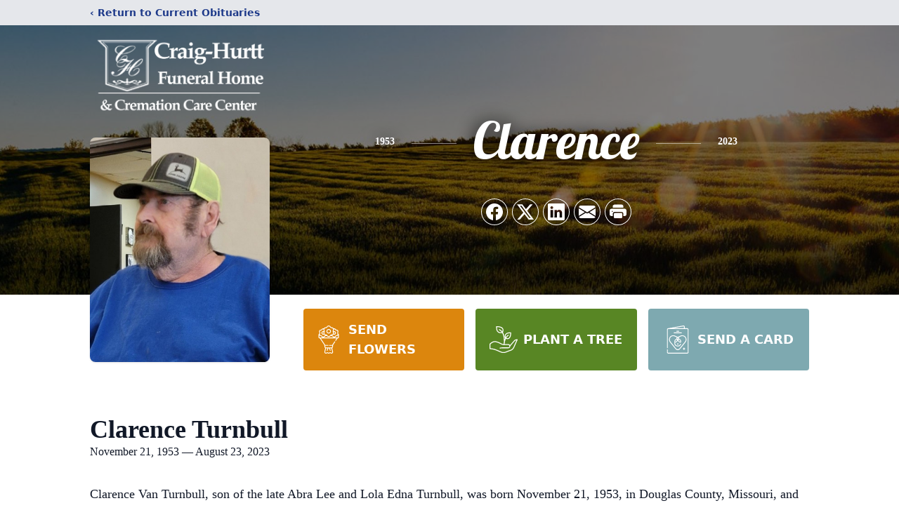

--- FILE ---
content_type: text/html; charset=utf-8
request_url: https://www.google.com/recaptcha/enterprise/anchor?ar=1&k=6Ldmp0YpAAAAAH_mYZ2ZtEkoGqBaPgsYFbQHq0Ek&co=aHR0cHM6Ly93d3cuY3JhaWdodXJ0dGZ1bmVyYWxob21lLmNvbTo0NDM.&hl=en&type=image&v=PoyoqOPhxBO7pBk68S4YbpHZ&theme=light&size=invisible&badge=bottomright&anchor-ms=20000&execute-ms=30000&cb=mmhuejo4ryxa
body_size: 48821
content:
<!DOCTYPE HTML><html dir="ltr" lang="en"><head><meta http-equiv="Content-Type" content="text/html; charset=UTF-8">
<meta http-equiv="X-UA-Compatible" content="IE=edge">
<title>reCAPTCHA</title>
<style type="text/css">
/* cyrillic-ext */
@font-face {
  font-family: 'Roboto';
  font-style: normal;
  font-weight: 400;
  font-stretch: 100%;
  src: url(//fonts.gstatic.com/s/roboto/v48/KFO7CnqEu92Fr1ME7kSn66aGLdTylUAMa3GUBHMdazTgWw.woff2) format('woff2');
  unicode-range: U+0460-052F, U+1C80-1C8A, U+20B4, U+2DE0-2DFF, U+A640-A69F, U+FE2E-FE2F;
}
/* cyrillic */
@font-face {
  font-family: 'Roboto';
  font-style: normal;
  font-weight: 400;
  font-stretch: 100%;
  src: url(//fonts.gstatic.com/s/roboto/v48/KFO7CnqEu92Fr1ME7kSn66aGLdTylUAMa3iUBHMdazTgWw.woff2) format('woff2');
  unicode-range: U+0301, U+0400-045F, U+0490-0491, U+04B0-04B1, U+2116;
}
/* greek-ext */
@font-face {
  font-family: 'Roboto';
  font-style: normal;
  font-weight: 400;
  font-stretch: 100%;
  src: url(//fonts.gstatic.com/s/roboto/v48/KFO7CnqEu92Fr1ME7kSn66aGLdTylUAMa3CUBHMdazTgWw.woff2) format('woff2');
  unicode-range: U+1F00-1FFF;
}
/* greek */
@font-face {
  font-family: 'Roboto';
  font-style: normal;
  font-weight: 400;
  font-stretch: 100%;
  src: url(//fonts.gstatic.com/s/roboto/v48/KFO7CnqEu92Fr1ME7kSn66aGLdTylUAMa3-UBHMdazTgWw.woff2) format('woff2');
  unicode-range: U+0370-0377, U+037A-037F, U+0384-038A, U+038C, U+038E-03A1, U+03A3-03FF;
}
/* math */
@font-face {
  font-family: 'Roboto';
  font-style: normal;
  font-weight: 400;
  font-stretch: 100%;
  src: url(//fonts.gstatic.com/s/roboto/v48/KFO7CnqEu92Fr1ME7kSn66aGLdTylUAMawCUBHMdazTgWw.woff2) format('woff2');
  unicode-range: U+0302-0303, U+0305, U+0307-0308, U+0310, U+0312, U+0315, U+031A, U+0326-0327, U+032C, U+032F-0330, U+0332-0333, U+0338, U+033A, U+0346, U+034D, U+0391-03A1, U+03A3-03A9, U+03B1-03C9, U+03D1, U+03D5-03D6, U+03F0-03F1, U+03F4-03F5, U+2016-2017, U+2034-2038, U+203C, U+2040, U+2043, U+2047, U+2050, U+2057, U+205F, U+2070-2071, U+2074-208E, U+2090-209C, U+20D0-20DC, U+20E1, U+20E5-20EF, U+2100-2112, U+2114-2115, U+2117-2121, U+2123-214F, U+2190, U+2192, U+2194-21AE, U+21B0-21E5, U+21F1-21F2, U+21F4-2211, U+2213-2214, U+2216-22FF, U+2308-230B, U+2310, U+2319, U+231C-2321, U+2336-237A, U+237C, U+2395, U+239B-23B7, U+23D0, U+23DC-23E1, U+2474-2475, U+25AF, U+25B3, U+25B7, U+25BD, U+25C1, U+25CA, U+25CC, U+25FB, U+266D-266F, U+27C0-27FF, U+2900-2AFF, U+2B0E-2B11, U+2B30-2B4C, U+2BFE, U+3030, U+FF5B, U+FF5D, U+1D400-1D7FF, U+1EE00-1EEFF;
}
/* symbols */
@font-face {
  font-family: 'Roboto';
  font-style: normal;
  font-weight: 400;
  font-stretch: 100%;
  src: url(//fonts.gstatic.com/s/roboto/v48/KFO7CnqEu92Fr1ME7kSn66aGLdTylUAMaxKUBHMdazTgWw.woff2) format('woff2');
  unicode-range: U+0001-000C, U+000E-001F, U+007F-009F, U+20DD-20E0, U+20E2-20E4, U+2150-218F, U+2190, U+2192, U+2194-2199, U+21AF, U+21E6-21F0, U+21F3, U+2218-2219, U+2299, U+22C4-22C6, U+2300-243F, U+2440-244A, U+2460-24FF, U+25A0-27BF, U+2800-28FF, U+2921-2922, U+2981, U+29BF, U+29EB, U+2B00-2BFF, U+4DC0-4DFF, U+FFF9-FFFB, U+10140-1018E, U+10190-1019C, U+101A0, U+101D0-101FD, U+102E0-102FB, U+10E60-10E7E, U+1D2C0-1D2D3, U+1D2E0-1D37F, U+1F000-1F0FF, U+1F100-1F1AD, U+1F1E6-1F1FF, U+1F30D-1F30F, U+1F315, U+1F31C, U+1F31E, U+1F320-1F32C, U+1F336, U+1F378, U+1F37D, U+1F382, U+1F393-1F39F, U+1F3A7-1F3A8, U+1F3AC-1F3AF, U+1F3C2, U+1F3C4-1F3C6, U+1F3CA-1F3CE, U+1F3D4-1F3E0, U+1F3ED, U+1F3F1-1F3F3, U+1F3F5-1F3F7, U+1F408, U+1F415, U+1F41F, U+1F426, U+1F43F, U+1F441-1F442, U+1F444, U+1F446-1F449, U+1F44C-1F44E, U+1F453, U+1F46A, U+1F47D, U+1F4A3, U+1F4B0, U+1F4B3, U+1F4B9, U+1F4BB, U+1F4BF, U+1F4C8-1F4CB, U+1F4D6, U+1F4DA, U+1F4DF, U+1F4E3-1F4E6, U+1F4EA-1F4ED, U+1F4F7, U+1F4F9-1F4FB, U+1F4FD-1F4FE, U+1F503, U+1F507-1F50B, U+1F50D, U+1F512-1F513, U+1F53E-1F54A, U+1F54F-1F5FA, U+1F610, U+1F650-1F67F, U+1F687, U+1F68D, U+1F691, U+1F694, U+1F698, U+1F6AD, U+1F6B2, U+1F6B9-1F6BA, U+1F6BC, U+1F6C6-1F6CF, U+1F6D3-1F6D7, U+1F6E0-1F6EA, U+1F6F0-1F6F3, U+1F6F7-1F6FC, U+1F700-1F7FF, U+1F800-1F80B, U+1F810-1F847, U+1F850-1F859, U+1F860-1F887, U+1F890-1F8AD, U+1F8B0-1F8BB, U+1F8C0-1F8C1, U+1F900-1F90B, U+1F93B, U+1F946, U+1F984, U+1F996, U+1F9E9, U+1FA00-1FA6F, U+1FA70-1FA7C, U+1FA80-1FA89, U+1FA8F-1FAC6, U+1FACE-1FADC, U+1FADF-1FAE9, U+1FAF0-1FAF8, U+1FB00-1FBFF;
}
/* vietnamese */
@font-face {
  font-family: 'Roboto';
  font-style: normal;
  font-weight: 400;
  font-stretch: 100%;
  src: url(//fonts.gstatic.com/s/roboto/v48/KFO7CnqEu92Fr1ME7kSn66aGLdTylUAMa3OUBHMdazTgWw.woff2) format('woff2');
  unicode-range: U+0102-0103, U+0110-0111, U+0128-0129, U+0168-0169, U+01A0-01A1, U+01AF-01B0, U+0300-0301, U+0303-0304, U+0308-0309, U+0323, U+0329, U+1EA0-1EF9, U+20AB;
}
/* latin-ext */
@font-face {
  font-family: 'Roboto';
  font-style: normal;
  font-weight: 400;
  font-stretch: 100%;
  src: url(//fonts.gstatic.com/s/roboto/v48/KFO7CnqEu92Fr1ME7kSn66aGLdTylUAMa3KUBHMdazTgWw.woff2) format('woff2');
  unicode-range: U+0100-02BA, U+02BD-02C5, U+02C7-02CC, U+02CE-02D7, U+02DD-02FF, U+0304, U+0308, U+0329, U+1D00-1DBF, U+1E00-1E9F, U+1EF2-1EFF, U+2020, U+20A0-20AB, U+20AD-20C0, U+2113, U+2C60-2C7F, U+A720-A7FF;
}
/* latin */
@font-face {
  font-family: 'Roboto';
  font-style: normal;
  font-weight: 400;
  font-stretch: 100%;
  src: url(//fonts.gstatic.com/s/roboto/v48/KFO7CnqEu92Fr1ME7kSn66aGLdTylUAMa3yUBHMdazQ.woff2) format('woff2');
  unicode-range: U+0000-00FF, U+0131, U+0152-0153, U+02BB-02BC, U+02C6, U+02DA, U+02DC, U+0304, U+0308, U+0329, U+2000-206F, U+20AC, U+2122, U+2191, U+2193, U+2212, U+2215, U+FEFF, U+FFFD;
}
/* cyrillic-ext */
@font-face {
  font-family: 'Roboto';
  font-style: normal;
  font-weight: 500;
  font-stretch: 100%;
  src: url(//fonts.gstatic.com/s/roboto/v48/KFO7CnqEu92Fr1ME7kSn66aGLdTylUAMa3GUBHMdazTgWw.woff2) format('woff2');
  unicode-range: U+0460-052F, U+1C80-1C8A, U+20B4, U+2DE0-2DFF, U+A640-A69F, U+FE2E-FE2F;
}
/* cyrillic */
@font-face {
  font-family: 'Roboto';
  font-style: normal;
  font-weight: 500;
  font-stretch: 100%;
  src: url(//fonts.gstatic.com/s/roboto/v48/KFO7CnqEu92Fr1ME7kSn66aGLdTylUAMa3iUBHMdazTgWw.woff2) format('woff2');
  unicode-range: U+0301, U+0400-045F, U+0490-0491, U+04B0-04B1, U+2116;
}
/* greek-ext */
@font-face {
  font-family: 'Roboto';
  font-style: normal;
  font-weight: 500;
  font-stretch: 100%;
  src: url(//fonts.gstatic.com/s/roboto/v48/KFO7CnqEu92Fr1ME7kSn66aGLdTylUAMa3CUBHMdazTgWw.woff2) format('woff2');
  unicode-range: U+1F00-1FFF;
}
/* greek */
@font-face {
  font-family: 'Roboto';
  font-style: normal;
  font-weight: 500;
  font-stretch: 100%;
  src: url(//fonts.gstatic.com/s/roboto/v48/KFO7CnqEu92Fr1ME7kSn66aGLdTylUAMa3-UBHMdazTgWw.woff2) format('woff2');
  unicode-range: U+0370-0377, U+037A-037F, U+0384-038A, U+038C, U+038E-03A1, U+03A3-03FF;
}
/* math */
@font-face {
  font-family: 'Roboto';
  font-style: normal;
  font-weight: 500;
  font-stretch: 100%;
  src: url(//fonts.gstatic.com/s/roboto/v48/KFO7CnqEu92Fr1ME7kSn66aGLdTylUAMawCUBHMdazTgWw.woff2) format('woff2');
  unicode-range: U+0302-0303, U+0305, U+0307-0308, U+0310, U+0312, U+0315, U+031A, U+0326-0327, U+032C, U+032F-0330, U+0332-0333, U+0338, U+033A, U+0346, U+034D, U+0391-03A1, U+03A3-03A9, U+03B1-03C9, U+03D1, U+03D5-03D6, U+03F0-03F1, U+03F4-03F5, U+2016-2017, U+2034-2038, U+203C, U+2040, U+2043, U+2047, U+2050, U+2057, U+205F, U+2070-2071, U+2074-208E, U+2090-209C, U+20D0-20DC, U+20E1, U+20E5-20EF, U+2100-2112, U+2114-2115, U+2117-2121, U+2123-214F, U+2190, U+2192, U+2194-21AE, U+21B0-21E5, U+21F1-21F2, U+21F4-2211, U+2213-2214, U+2216-22FF, U+2308-230B, U+2310, U+2319, U+231C-2321, U+2336-237A, U+237C, U+2395, U+239B-23B7, U+23D0, U+23DC-23E1, U+2474-2475, U+25AF, U+25B3, U+25B7, U+25BD, U+25C1, U+25CA, U+25CC, U+25FB, U+266D-266F, U+27C0-27FF, U+2900-2AFF, U+2B0E-2B11, U+2B30-2B4C, U+2BFE, U+3030, U+FF5B, U+FF5D, U+1D400-1D7FF, U+1EE00-1EEFF;
}
/* symbols */
@font-face {
  font-family: 'Roboto';
  font-style: normal;
  font-weight: 500;
  font-stretch: 100%;
  src: url(//fonts.gstatic.com/s/roboto/v48/KFO7CnqEu92Fr1ME7kSn66aGLdTylUAMaxKUBHMdazTgWw.woff2) format('woff2');
  unicode-range: U+0001-000C, U+000E-001F, U+007F-009F, U+20DD-20E0, U+20E2-20E4, U+2150-218F, U+2190, U+2192, U+2194-2199, U+21AF, U+21E6-21F0, U+21F3, U+2218-2219, U+2299, U+22C4-22C6, U+2300-243F, U+2440-244A, U+2460-24FF, U+25A0-27BF, U+2800-28FF, U+2921-2922, U+2981, U+29BF, U+29EB, U+2B00-2BFF, U+4DC0-4DFF, U+FFF9-FFFB, U+10140-1018E, U+10190-1019C, U+101A0, U+101D0-101FD, U+102E0-102FB, U+10E60-10E7E, U+1D2C0-1D2D3, U+1D2E0-1D37F, U+1F000-1F0FF, U+1F100-1F1AD, U+1F1E6-1F1FF, U+1F30D-1F30F, U+1F315, U+1F31C, U+1F31E, U+1F320-1F32C, U+1F336, U+1F378, U+1F37D, U+1F382, U+1F393-1F39F, U+1F3A7-1F3A8, U+1F3AC-1F3AF, U+1F3C2, U+1F3C4-1F3C6, U+1F3CA-1F3CE, U+1F3D4-1F3E0, U+1F3ED, U+1F3F1-1F3F3, U+1F3F5-1F3F7, U+1F408, U+1F415, U+1F41F, U+1F426, U+1F43F, U+1F441-1F442, U+1F444, U+1F446-1F449, U+1F44C-1F44E, U+1F453, U+1F46A, U+1F47D, U+1F4A3, U+1F4B0, U+1F4B3, U+1F4B9, U+1F4BB, U+1F4BF, U+1F4C8-1F4CB, U+1F4D6, U+1F4DA, U+1F4DF, U+1F4E3-1F4E6, U+1F4EA-1F4ED, U+1F4F7, U+1F4F9-1F4FB, U+1F4FD-1F4FE, U+1F503, U+1F507-1F50B, U+1F50D, U+1F512-1F513, U+1F53E-1F54A, U+1F54F-1F5FA, U+1F610, U+1F650-1F67F, U+1F687, U+1F68D, U+1F691, U+1F694, U+1F698, U+1F6AD, U+1F6B2, U+1F6B9-1F6BA, U+1F6BC, U+1F6C6-1F6CF, U+1F6D3-1F6D7, U+1F6E0-1F6EA, U+1F6F0-1F6F3, U+1F6F7-1F6FC, U+1F700-1F7FF, U+1F800-1F80B, U+1F810-1F847, U+1F850-1F859, U+1F860-1F887, U+1F890-1F8AD, U+1F8B0-1F8BB, U+1F8C0-1F8C1, U+1F900-1F90B, U+1F93B, U+1F946, U+1F984, U+1F996, U+1F9E9, U+1FA00-1FA6F, U+1FA70-1FA7C, U+1FA80-1FA89, U+1FA8F-1FAC6, U+1FACE-1FADC, U+1FADF-1FAE9, U+1FAF0-1FAF8, U+1FB00-1FBFF;
}
/* vietnamese */
@font-face {
  font-family: 'Roboto';
  font-style: normal;
  font-weight: 500;
  font-stretch: 100%;
  src: url(//fonts.gstatic.com/s/roboto/v48/KFO7CnqEu92Fr1ME7kSn66aGLdTylUAMa3OUBHMdazTgWw.woff2) format('woff2');
  unicode-range: U+0102-0103, U+0110-0111, U+0128-0129, U+0168-0169, U+01A0-01A1, U+01AF-01B0, U+0300-0301, U+0303-0304, U+0308-0309, U+0323, U+0329, U+1EA0-1EF9, U+20AB;
}
/* latin-ext */
@font-face {
  font-family: 'Roboto';
  font-style: normal;
  font-weight: 500;
  font-stretch: 100%;
  src: url(//fonts.gstatic.com/s/roboto/v48/KFO7CnqEu92Fr1ME7kSn66aGLdTylUAMa3KUBHMdazTgWw.woff2) format('woff2');
  unicode-range: U+0100-02BA, U+02BD-02C5, U+02C7-02CC, U+02CE-02D7, U+02DD-02FF, U+0304, U+0308, U+0329, U+1D00-1DBF, U+1E00-1E9F, U+1EF2-1EFF, U+2020, U+20A0-20AB, U+20AD-20C0, U+2113, U+2C60-2C7F, U+A720-A7FF;
}
/* latin */
@font-face {
  font-family: 'Roboto';
  font-style: normal;
  font-weight: 500;
  font-stretch: 100%;
  src: url(//fonts.gstatic.com/s/roboto/v48/KFO7CnqEu92Fr1ME7kSn66aGLdTylUAMa3yUBHMdazQ.woff2) format('woff2');
  unicode-range: U+0000-00FF, U+0131, U+0152-0153, U+02BB-02BC, U+02C6, U+02DA, U+02DC, U+0304, U+0308, U+0329, U+2000-206F, U+20AC, U+2122, U+2191, U+2193, U+2212, U+2215, U+FEFF, U+FFFD;
}
/* cyrillic-ext */
@font-face {
  font-family: 'Roboto';
  font-style: normal;
  font-weight: 900;
  font-stretch: 100%;
  src: url(//fonts.gstatic.com/s/roboto/v48/KFO7CnqEu92Fr1ME7kSn66aGLdTylUAMa3GUBHMdazTgWw.woff2) format('woff2');
  unicode-range: U+0460-052F, U+1C80-1C8A, U+20B4, U+2DE0-2DFF, U+A640-A69F, U+FE2E-FE2F;
}
/* cyrillic */
@font-face {
  font-family: 'Roboto';
  font-style: normal;
  font-weight: 900;
  font-stretch: 100%;
  src: url(//fonts.gstatic.com/s/roboto/v48/KFO7CnqEu92Fr1ME7kSn66aGLdTylUAMa3iUBHMdazTgWw.woff2) format('woff2');
  unicode-range: U+0301, U+0400-045F, U+0490-0491, U+04B0-04B1, U+2116;
}
/* greek-ext */
@font-face {
  font-family: 'Roboto';
  font-style: normal;
  font-weight: 900;
  font-stretch: 100%;
  src: url(//fonts.gstatic.com/s/roboto/v48/KFO7CnqEu92Fr1ME7kSn66aGLdTylUAMa3CUBHMdazTgWw.woff2) format('woff2');
  unicode-range: U+1F00-1FFF;
}
/* greek */
@font-face {
  font-family: 'Roboto';
  font-style: normal;
  font-weight: 900;
  font-stretch: 100%;
  src: url(//fonts.gstatic.com/s/roboto/v48/KFO7CnqEu92Fr1ME7kSn66aGLdTylUAMa3-UBHMdazTgWw.woff2) format('woff2');
  unicode-range: U+0370-0377, U+037A-037F, U+0384-038A, U+038C, U+038E-03A1, U+03A3-03FF;
}
/* math */
@font-face {
  font-family: 'Roboto';
  font-style: normal;
  font-weight: 900;
  font-stretch: 100%;
  src: url(//fonts.gstatic.com/s/roboto/v48/KFO7CnqEu92Fr1ME7kSn66aGLdTylUAMawCUBHMdazTgWw.woff2) format('woff2');
  unicode-range: U+0302-0303, U+0305, U+0307-0308, U+0310, U+0312, U+0315, U+031A, U+0326-0327, U+032C, U+032F-0330, U+0332-0333, U+0338, U+033A, U+0346, U+034D, U+0391-03A1, U+03A3-03A9, U+03B1-03C9, U+03D1, U+03D5-03D6, U+03F0-03F1, U+03F4-03F5, U+2016-2017, U+2034-2038, U+203C, U+2040, U+2043, U+2047, U+2050, U+2057, U+205F, U+2070-2071, U+2074-208E, U+2090-209C, U+20D0-20DC, U+20E1, U+20E5-20EF, U+2100-2112, U+2114-2115, U+2117-2121, U+2123-214F, U+2190, U+2192, U+2194-21AE, U+21B0-21E5, U+21F1-21F2, U+21F4-2211, U+2213-2214, U+2216-22FF, U+2308-230B, U+2310, U+2319, U+231C-2321, U+2336-237A, U+237C, U+2395, U+239B-23B7, U+23D0, U+23DC-23E1, U+2474-2475, U+25AF, U+25B3, U+25B7, U+25BD, U+25C1, U+25CA, U+25CC, U+25FB, U+266D-266F, U+27C0-27FF, U+2900-2AFF, U+2B0E-2B11, U+2B30-2B4C, U+2BFE, U+3030, U+FF5B, U+FF5D, U+1D400-1D7FF, U+1EE00-1EEFF;
}
/* symbols */
@font-face {
  font-family: 'Roboto';
  font-style: normal;
  font-weight: 900;
  font-stretch: 100%;
  src: url(//fonts.gstatic.com/s/roboto/v48/KFO7CnqEu92Fr1ME7kSn66aGLdTylUAMaxKUBHMdazTgWw.woff2) format('woff2');
  unicode-range: U+0001-000C, U+000E-001F, U+007F-009F, U+20DD-20E0, U+20E2-20E4, U+2150-218F, U+2190, U+2192, U+2194-2199, U+21AF, U+21E6-21F0, U+21F3, U+2218-2219, U+2299, U+22C4-22C6, U+2300-243F, U+2440-244A, U+2460-24FF, U+25A0-27BF, U+2800-28FF, U+2921-2922, U+2981, U+29BF, U+29EB, U+2B00-2BFF, U+4DC0-4DFF, U+FFF9-FFFB, U+10140-1018E, U+10190-1019C, U+101A0, U+101D0-101FD, U+102E0-102FB, U+10E60-10E7E, U+1D2C0-1D2D3, U+1D2E0-1D37F, U+1F000-1F0FF, U+1F100-1F1AD, U+1F1E6-1F1FF, U+1F30D-1F30F, U+1F315, U+1F31C, U+1F31E, U+1F320-1F32C, U+1F336, U+1F378, U+1F37D, U+1F382, U+1F393-1F39F, U+1F3A7-1F3A8, U+1F3AC-1F3AF, U+1F3C2, U+1F3C4-1F3C6, U+1F3CA-1F3CE, U+1F3D4-1F3E0, U+1F3ED, U+1F3F1-1F3F3, U+1F3F5-1F3F7, U+1F408, U+1F415, U+1F41F, U+1F426, U+1F43F, U+1F441-1F442, U+1F444, U+1F446-1F449, U+1F44C-1F44E, U+1F453, U+1F46A, U+1F47D, U+1F4A3, U+1F4B0, U+1F4B3, U+1F4B9, U+1F4BB, U+1F4BF, U+1F4C8-1F4CB, U+1F4D6, U+1F4DA, U+1F4DF, U+1F4E3-1F4E6, U+1F4EA-1F4ED, U+1F4F7, U+1F4F9-1F4FB, U+1F4FD-1F4FE, U+1F503, U+1F507-1F50B, U+1F50D, U+1F512-1F513, U+1F53E-1F54A, U+1F54F-1F5FA, U+1F610, U+1F650-1F67F, U+1F687, U+1F68D, U+1F691, U+1F694, U+1F698, U+1F6AD, U+1F6B2, U+1F6B9-1F6BA, U+1F6BC, U+1F6C6-1F6CF, U+1F6D3-1F6D7, U+1F6E0-1F6EA, U+1F6F0-1F6F3, U+1F6F7-1F6FC, U+1F700-1F7FF, U+1F800-1F80B, U+1F810-1F847, U+1F850-1F859, U+1F860-1F887, U+1F890-1F8AD, U+1F8B0-1F8BB, U+1F8C0-1F8C1, U+1F900-1F90B, U+1F93B, U+1F946, U+1F984, U+1F996, U+1F9E9, U+1FA00-1FA6F, U+1FA70-1FA7C, U+1FA80-1FA89, U+1FA8F-1FAC6, U+1FACE-1FADC, U+1FADF-1FAE9, U+1FAF0-1FAF8, U+1FB00-1FBFF;
}
/* vietnamese */
@font-face {
  font-family: 'Roboto';
  font-style: normal;
  font-weight: 900;
  font-stretch: 100%;
  src: url(//fonts.gstatic.com/s/roboto/v48/KFO7CnqEu92Fr1ME7kSn66aGLdTylUAMa3OUBHMdazTgWw.woff2) format('woff2');
  unicode-range: U+0102-0103, U+0110-0111, U+0128-0129, U+0168-0169, U+01A0-01A1, U+01AF-01B0, U+0300-0301, U+0303-0304, U+0308-0309, U+0323, U+0329, U+1EA0-1EF9, U+20AB;
}
/* latin-ext */
@font-face {
  font-family: 'Roboto';
  font-style: normal;
  font-weight: 900;
  font-stretch: 100%;
  src: url(//fonts.gstatic.com/s/roboto/v48/KFO7CnqEu92Fr1ME7kSn66aGLdTylUAMa3KUBHMdazTgWw.woff2) format('woff2');
  unicode-range: U+0100-02BA, U+02BD-02C5, U+02C7-02CC, U+02CE-02D7, U+02DD-02FF, U+0304, U+0308, U+0329, U+1D00-1DBF, U+1E00-1E9F, U+1EF2-1EFF, U+2020, U+20A0-20AB, U+20AD-20C0, U+2113, U+2C60-2C7F, U+A720-A7FF;
}
/* latin */
@font-face {
  font-family: 'Roboto';
  font-style: normal;
  font-weight: 900;
  font-stretch: 100%;
  src: url(//fonts.gstatic.com/s/roboto/v48/KFO7CnqEu92Fr1ME7kSn66aGLdTylUAMa3yUBHMdazQ.woff2) format('woff2');
  unicode-range: U+0000-00FF, U+0131, U+0152-0153, U+02BB-02BC, U+02C6, U+02DA, U+02DC, U+0304, U+0308, U+0329, U+2000-206F, U+20AC, U+2122, U+2191, U+2193, U+2212, U+2215, U+FEFF, U+FFFD;
}

</style>
<link rel="stylesheet" type="text/css" href="https://www.gstatic.com/recaptcha/releases/PoyoqOPhxBO7pBk68S4YbpHZ/styles__ltr.css">
<script nonce="LpNbZYAWJZKGT30neb9GNg" type="text/javascript">window['__recaptcha_api'] = 'https://www.google.com/recaptcha/enterprise/';</script>
<script type="text/javascript" src="https://www.gstatic.com/recaptcha/releases/PoyoqOPhxBO7pBk68S4YbpHZ/recaptcha__en.js" nonce="LpNbZYAWJZKGT30neb9GNg">
      
    </script></head>
<body><div id="rc-anchor-alert" class="rc-anchor-alert"></div>
<input type="hidden" id="recaptcha-token" value="[base64]">
<script type="text/javascript" nonce="LpNbZYAWJZKGT30neb9GNg">
      recaptcha.anchor.Main.init("[\x22ainput\x22,[\x22bgdata\x22,\x22\x22,\[base64]/[base64]/[base64]/ZyhXLGgpOnEoW04sMjEsbF0sVywwKSxoKSxmYWxzZSxmYWxzZSl9Y2F0Y2goayl7RygzNTgsVyk/[base64]/[base64]/[base64]/[base64]/[base64]/[base64]/[base64]/bmV3IEJbT10oRFswXSk6dz09Mj9uZXcgQltPXShEWzBdLERbMV0pOnc9PTM/bmV3IEJbT10oRFswXSxEWzFdLERbMl0pOnc9PTQ/[base64]/[base64]/[base64]/[base64]/[base64]\\u003d\x22,\[base64]\\u003d\\u003d\x22,\x22dMOfwoPDmcKiL8OKwqHCnMKhw7vCgAPDscORBnJ7UkbClFhnwq5Fwqksw4fCmUFOIcKabcOrA8OIwqE0T8OgwoDCuMKnGiLDvcK/w5EiNcKUQ2JdwoBqK8OCRh4NSlcUw5s/[base64]/BHnDiMOWwqYqWUvDpsOrMiXCusK/SwjDt8KzwpBlwq7DsFLDmSF1w6swLsOIwrxPw790MsOxWnIRYk46TsOWbUoBeMOdw6kTXAXDol/CtwARTzwlw4HCqsKofcKfw6FuOMKxwrYmSwbCi0bCslBOwrhJw4XCqRHCiMKNw73DliXCjFTCvxIbPMOjS8KowpcqRWfDoMKgEMKCwoPCnDQEw5HDhMKLVTV0wpAhScKmw5dpw47DtAfDk2nDj1LDkxoxw6NRPxnCmFDDncK6w4lgaTzDuMKEdhYnwq/DhcKGw6zDmghBSMKEwrRfw4A3I8OGIMOVWcK5wr8pKsOOIMKGU8O0wrrCsMKPTS0majB/PBt0wp1mwq7DlMKNZcOERTrDrMKJb0s+RsORIsOSw4HCpsK4UgByw4PCihHDi17CiMO+wojDuBtbw6UGOyTClUTDl8KSwqpzPjIoAA3Dm1fChy/CmMKLTMKHwo7CgQkYwoDCh8KnT8KMG8O/wopeGMOXJXsLOcOcwoJNDiF5C8OBw7dIGV5jw6PDtnkiw5rDusKFBsOLRU/[base64]/w6jDssOJw5HCp3jDswXDiMOOcMKdFy1mR1XDlA/[base64]/CpcKiw54pwrjCgUzDilFUGjJxw7NFwpTCtXvCvQrCqHoQZWoeTsOvMsOewpvCrB/[base64]/DvzrCpsKPEMKTw780BxEDHhN1wqFcVifDu8K2CsOFXMK5bsKEwpzDosO/TQ1gCjTCiMO0Y0nCnHHDrQYzw7lGPsOPw4dnw6TCnnxDw5TDi8Knwqp6EcKawrfCrQ/Dp8K4wqZXCBIgwpbCsMOJwqPCnzkxDE8uFX7CgcK6woXCucO5w5l6w70twoDCuMOMw74GR1DDqEXDs25NSA/Du8KgGcKqFVd8w7DDg0ZhDRTDpcK1w4QXPMO8LwgmJBxPwq95wpXCnMOGw6XDgB4Kw4DCiMOCw4LCuBAlQiNpwqXDkD5nwrdYCMOmecO/Rxh0w7rCncO2URxmVgfCusOuag/CqMOfeDNmJTItw4NfMVXDtsKtRMKPwqNaw7jDk8KHf1/CqHglbC1XAsKYw6zDiwfCgcOOw4NmXktrw55IAcKIM8OcwotgWG0WccKhwpMrBipjOgzCogbDuMONZMOVw5kBw5xLS8O/w7cYKcOQwo0OEDDCk8KdfsOPw4/DrMObwqnCqznCrMKUwox9CsKCXcOYeV3CozDDh8ODFRXDjMOZMsOPGhvDv8Oed0Rtw73CgMOMecOiYx/CnWXCj8Opw4jDtmBKWF8gwqpfw7kNw5LCmXrDqMONw6zCmwEkOTEpw4wsKAEQbhLCtcOxDsKYEmdPMhXDosKPHFnDlcKsW2vDjMOlDcO2wqYKwrgpcBvCjsKdwpXChsOiw5/[base64]/CkzsawqPDsirCnkPChMKOwr0YwpfCkEHCvD5rGsOFw4zCnsO9PA7CvMOIwpMow7rCsHnCmcOQesObwrrDvMKJwr8XMMOhCsO1wqTDhhTCpsOYwqHCiHPDsx0kRMOMccK5SMK5w7sawqHDkDgbLsOEw7/CkkkQHcOmwprDhcO1AMKlw6/Ds8Ouw71bSFtXwpIJIMKQw67DjEYVwr7DkEjCky3DucKuw6YoacKzwq8WKQkbw67Dqm9rTE8OUcKnVMOCXCbCo1jCmEkJKBsyw7bCqGUXDMOSPMO3SU/DqlBQb8OKw5cSE8OuwqNRB8KUwojCjDc9Zgw0FyENRsKaw7rDuMOlXcKqwolWw5nCuTrCmApvw7rCqEHCusK/wq02wqnDuG3CuGlMwqAgw4bDmQYNw4cBw5PCl3nCswgRDVZfRQBRwo3Cq8O7LMK3cBgheMO1wqvCiMORw6fCjsO/w5EcIwrCkic9w4EYZcO3wp/DhHzCmcK5w70Fw7/CpMKCQzfChsKHw67CtmcHHkXCs8O5wqBbN2VOSMKIw5HDgMOFNCI4wovCocK6w5XCpsKLw5ltPMOsO8Orw7scwq/Drj1ZFj8rIMONfFPCicOQXHB6w4HCqMKnw6kNPUDDtHvCmMOdHMK7S1jClEpbwoIVTHnCkcOsdsKrMXp4TsKDGkhTwoxrwoTCvsOTfU/Cl1p0wrjDp8OBwrNYwofDtMOkw7rDqlnCo34UwqbCrcKlwpkBWjpAwrtowps1w6XCqSt5f0HDihnDjzYtPkYVBMO4ayMPw4FAdABxbTLDiEctwp/[base64]/DqScXw41FNE/[base64]/MGPCpiDCm8OeUxZVw4cPfTHDgsOgw5Fdw4pnZsKFw4pdwrfCpMOow4AjbV98TQrDs8KJKDnCiMKHw57CosKaw7AdA8OWbC4GfgHDr8OKwrRyE3rCvsK+wpJzZxk/wrAxFhvDvg7CsVImw4XDpV7CscKRHcKcw64zw5JTSz4AZgNSw4PDiztKw4vCuyrCkQ55b2/CnMOwQVjCicKtZMOEwoEBwqnCj2lFwrQPw6tkwqHCqcOCKWbCh8K6w5HDhTTDn8OOw6zDj8KlRcK+w7rDqwoWNMONw7V6GWMqwqXDhD/DiQgGDkvCqxbCoFFiG8OtNjc6wr0bwqRTwqrCiwXDqB/[base64]/[base64]/DoWYbbXvCg8OaYRFvwozDrMK/wq4+bsOlLWVqJMKHHMOSwq3CgMKsOsKEwpHDosK1bsKAN8OmagV6w4JOTT9GQ8OiZXhfaB7Cm8Kyw6UoVVtzNcKCw47CgjUjIRt+LcKrw5vCn8OKw7nDg8OqJsONw4rDm8K7VnvCrsOzw4/Ct8KNwoR8U8OHwpDCgEDDrRfDg8ODwr/DtS3Dq1QQGUZQw4kxKcKoBsKqw5lfw4gmwq3CkMO8w4Avw4fDvmkpw5kXSsKBGxXDsXkGw5hmw7dFDRLCuwIawqlMd8O0wpVaScOfwppUw6RGYMKbUVwxC8KyS8KuWWwOw64iVHPDkcKMO8Ktw4nDszLDrEDDksO3w5DDiQdOc8Olw4/[base64]/DvGbCqWDDg0RNwobCkUDCtcO6S8OwegFNJ0rCtcKLwp9Gw7pUw5FTw7HCpsKpccKkUcKBwq1PQw5fcMOZTnYGwoEuNnUqwqE8wodxSS8kLgV5wrbDpHbCnH7Dm8ODw684w6nCmEPDgsONfSbDvVBdw6HCuStEPDXDnSkUw4PDgkNhwpDCt8OZwpbDtSfCq2/Cp0B1OwFpwo7CuyEwwoHChcO6wqHDt0cmwq4jCC3CqxNewp/[base64]/w6YGM1LCi8OdOcOUE8OAOMO6REHDkFTDjzzCriQ8YDVHcHx9w5IYw4XDmhDDj8KuD3UWKHzDu8Kww5lpw5J6b1nCrsK3wqbCgMO9w5HCrXfDucO1w6B6wp/[base64]/DpEHCv1Jgw4M/[base64]/OsKFPwnDqnTClcOJPEMQw5lGQ8O1wq/Dm3t9AytLwpzCkwjCj8OTw5XCvgrCosOGN2rDk3k4w7N3w7zCjFXDnsOkwp/DlsKKUR8+UsOtDUMew4PCqMO6dRt0wr41woPDvsKHIRxoNcOuwpNcF8KvB3opw5rCj8KYwoZTSMK+RsK5wo5qw7gfZsOswpoHw4nCg8OcBUnCtMO+w7Jlwoo/w5rCocK8GmdGHcObDMKoFyjDnAbDiMKiwqEFwpBjw4LCgEh4NHXCq8Ksw77DucKnw4bCiiQ1AVUNw5A0w6DCsxsvEnPCqVnCo8Ocw4XDiW7CnsOpLG/CksKjXkjDosORw7IqcMO8w5vCmnDDn8O+E8KOe8OfwqLDj0nDjsK1QMOdwq/DiQhTwpNkcsOBw4nDun46woIUwo3CrGvCtyolw6rCqFPCgjMMS8K/GQzCp20mHsKHDn1iNsKdMMKwcA/Dnh3DjMO1f25gw4dbwrlEOcK/w6LCqsKfUV7CjsORw48dw7AqwoZZWwvCmMOmwqEAwpzDriXCo2PCoMOwIcK/ES15ACFTw7bDjQkxw5rDqcKFwofDqxlUKkvCpsKnBcKTw6VTW34BF8K6K8KRISZ4DkfDvcOhNG9/wopewrsPM8K2w7/DtsOLPMOww4ssScKewqLCvDjCqh55Z1FYMMO0w6YUw5wpPVMPw7XCv0fCisOhHcOAXA7Cn8K7w5Bfw6ghecKKCUnDjlLCnsOpwqN0fMKDVXhTw5/[base64]/DssKYw4Ucwo3DmxLCtMOpPCHDtcKqWX4/[base64]/DkMO3esKgagDDhTBlV8KpMigcw4PDlAzDvsOawpJ7Fz8Hw5Ypw5PClcKawpTDmMKuw7oHJsObwotiwq7DrMOWMMKfwrAbSm/DnAnDqcO6w7/Dp3Qyw6pvTMOJwrnDqMOzWsOMwpJOw6PCsRsHPzETIm83MH/[base64]/Tx/CrlrDrUJzw7B1C8ORwqQrOMOuw4QZdsOdPsOXwrFCw4ppRi/CssKfQnDDnBzCphLCocKyM8KewpIawq/[base64]/DhjXCjCElXzQPwqU0w44Qw65Tw6N0w6vChMKeVsKJwpbCsw0Ow4cXwonCkg02wo9iw5TCv8OoOzjCnQRpF8OhwpNBw7UMw7nCrmjDscKxw5g8G0JZwosQw4RkwqAmEmQcwrDDhMKhPcOhw4zCuyQRwpV/fDBowozCsMKAw60Iw5LDqBEEwpLDiCpGY8OzQsOaw5PCmk1owozDrWg0IlPDuTQrw4ZGwrXDrg8+woZsD1bCscKOwobCulHDh8OAwrYdcMK8dsKENxIgwqjDqC3Ct8K6XDBXOzI1Zn/[base64]/[base64]/DlDt6w6nCqyTDoSnCk1nDnsO/wq1Fw43CsSfDjjZIw4UgwpnDqMOCwpEMTn7ChsKYMRl6SXNjw69qGVvDpsO6fsK5O3xowqpIwrFKGcOOV8Obw7XDpsKuw4LDpgsMU8OJGVXCvEpGFy0hwrBnZ0xXT8OWETpeUXRlUkBCYyowGcO1Mxd9wpfDvBDDiMKhw60Cw5rDgRjDvGB/JcKjw5PCp1IALsK/NDfCiMOuwp0two/CoV0xwqPCmsOWw5fDu8O/HsKUwo3DiEhOT8OCwpJJwoQuwopYIUgSJkoyFMKlwq7DpcK9C8OLwqPCv2VWw6DClBgWwrVMw50vw5EkFsOBH8Oiwpo1Y8OdwqsuYxFvwogtO35Nw4k/IMOZwrTDizLCicKJwrTCsBbCo3/CvMO0R8KQf8Oswq9jwrQpH8OVwrcRQ8KewokEw7vDsBfCpGxnYDvDpDMnI8KAwrrDn8OoXEbCjlNtwog1w7UUwofCtz8PTm/[base64]/CmHMtw4V/[base64]/[base64]/[base64]/[base64]/f8K4w4rCrSsywrAVwr3DiSLDqlPCq27Dl8KAw4d+AcK/BMK1w65YwqTDjSnDt8KMw7fDvcOxCMK7eMKZGB5qw6HCvDPCr0zDhX55wp4Fw4jDiMOnw4lwKcKJd8OXw6/DjsKoWMKfw6fCiQTCpgLCuiPCghN7w4cHJMKRw6N+El8Ew7/CtWhHc2PDmTLCrMKyd313w7vClAnDoWwpw6NTwqXCk8O8woJ1ZMKAI8KdbsOQw6cxwqzCpjgWAsKCH8K/w7PCtsK1wozDqMKcW8KCw6jCgcOmw6PCpsOow6Yywq9USTkqH8Kmw4bDo8OVIUAePGUcw5wPMRfClcODF8O0w57CvsOpw5/DoMOOGMOIRSTDuMKKSMOrfn7Ct8Kew5UgwpzDvcOZw7XDiU7CiHPDssKKRjjDqlPDg1d3wqXCu8O3w74YwqnCisKrNcKHwqbCiMK4wr1nKMKbw4PDgDjDh0fDqXjDnxLDvcKrecK1wp3DnsOvwo/[base64]/CuSrCnXEmw6R6wp1DGRXDtMKaH0ohC2Zsw6DDvEBowr/[base64]/DhcOTwrzDiD/CjAcmB0MWJcOFbMO4w6fCuBZEWQDCvsObGcO8fF9lFiV4w7LCkUIOEnZaw5/DqMOfw6pKwqjDokkzSxwvw6zDuzIrwqDDtsOOw5QIw4QGFVPCt8OgTsOOw54CKMKaw4dQXCjDp8OUecOkR8OuI0nCk3DCmV7DrGfCssO5L8KUFsOiEHfDgDjDmSrDjsO5wpXCrsK9w4cfVcOBw4ZGMBnDoVzCgm/CjG3DkxcWKEHDq8OQw7PDi8KrwrPCoTN6ZHrCrGddVsOjw4vCr8O2w5/CkhfCiktcRltVdGtdAXLDgEPDisKPwr7Cj8O7AMOcwrXCvsO+QUvCjVzDlUPCjsONKMOOw5fDlMKGw77Cv8KdJR4Qwqx0wqHDt29VwoHDq8OLw6Eww45awr3Cm8OecgXDmw/DpMOjw551w40aOMOcw53Cu2rCrsOcw77Dk8KncyTCr8KJw5zDhB/[base64]/Cr8K3QcOGMMKLAybDmw4pWWTCqcOiG8Kbw63CmMKWP8OXw4Ykw60Fw77Dowp/[base64]/wqPCnjcww6BJc8KoUXgtOMKZwqzDhADCkA9fw7XCqVrCvcK/[base64]/[base64]/Q2lEwoNaw44HKHHDtGrCj8K+woAdwqrDsMOTw6IFw7R5w6wFwpnCjcOMM8OqCCgZGgTCr8OUwqo3w73Cj8KdwrkBDQRDYhAyw79DTMO9w78resKWMChZwp7CvcOow4fDuBF4wqQvwr3ChQ/[base64]/bHTDvhTDgsOhQgzDrSMeFUNsSMKGLg8cwqApwrvDsFFOw6DDjMOAw4fChHccCcKgworDm8OTwrB6wq0EETwzbCLCiDHDuSjDlkHCscKfBMKfwqzDryDCmkUHw58bB8KxO3jCtsKfw5rCvcKjMcKBeT10wrtUw50/w79LwpkcacKuAgU1FwtkesO6G0LCkMKyw5Vewp/DmjNmw4oGwq8XwoF+TnVNFE80I8OAWhbCmFXDj8ObR1pAwq7Dm8OVwpIGwpDDvBAfaSczw6XCjcK0FMOjdMKgw6ppQWXDvRfDiGkuw698a8Knwo3Dg8KhNsOkGHbDqsKNXMKQI8OCRgvDocKsw7/CnQrCqi5dwoNrfcOuwrxDw7TCtcOzShXCq8ODw4IECRcHw402OU5Vw7lCNsOpwp/ChcOMeWwEEgzDrsOfw4fDlkzDrcObXsKzFDzDucKwJxPCvVMVZglIYMOQwoHCjsKrw63DunU5csKvLXPDjXQrwohvwrPCkcKRFSlPFsKRJMOaZgjDqxnDv8O2OVYiYEMbwpnDll7DrEjCqTDDkMKkO8KuE8KEw4nChMOMGXw1wrnDjsKMSgVpwrjDiMOuw4/CqMOqR8KZEFJew61WwrAzwpLChMOKwqAoWn7CusKBwrwlQChqwr0AAcO+fi7CqnRnfVByw5dYS8OiQ8Kxw5RVw7lfVMKab3BpwrVfwonDnMKrQ0p/w4vCvMKwwqXDpsKNKFfDungJw73DuCIqbcOXElU+TEvDnw/CikU5w5UwPwZOwrF/ZMKeTQNIw7PDkQnDpsKbw61pwrLDrsOywqbDrjAIacKIwpLCt8KXQMKyaVnCqDbDtGDDlMOgesKmw48GwqjDojM/wptIw73Cg0gZw6TDrX3DqsO0woDCs8KUIsKqB2tsw7PCvGcrNsOLwo4FwrBGw6JOABYJd8KUw6dxHh1nw7Jiw5PDnlYZfcOsKi0KKy7CtF3DpiVowrdlwpbDucOsOMKkbHdeKcOQAsO6w6ghwog8Gg3DpXojHcOCE3jCizTCusOywrY0EcKrT8OWwq5gwr5Hw4TDgBt/w7gpwql3Z8OCC2M0w5bCs8K9cRDDtcOdw7xOwppowoQBQVXDvWLDg1DClAMaClh9UsKEd8Kww6ZTBSPDvsKJw7fChsKcGHTDnhfCiMKzIsOJIVPDmsKEw4ZVwrsEwqDCh2E3wrvDjhjCm8KBw7V1XjImw4RxwqPCkMOtdAjCiG7CjsKLMsOnFVUJw7XDkD/[base64]/wr/CqMOfAWHDqsK/w6kowpHDnxrDgDc5wpXDuloWwovChMONdMKSwrTDkcKwKw41w4nCpn8/[base64]/DpcK+dFZ+Hj0eGFV5G2XDkcKBwpovw4hVOcKKWMOIw4XCt8OhFsOmwqnCvncPAsOFAXPCvF0jw6fDhzvCtH47acO3w5guw4nCi2VYH0PDoMKpw48nLsKdw5/Dv8ONTsK4wrscIAzCvVDCmg9tw4vCqlRKWMKwJX/Drwptw5FTT8KXYcKBNsKJYWQMw6o1wo5qw5Ilw5w3w6nDgxAFeFBmJcO6wqxODMOSwqbDhsOGM8KLw4HDoV5eXsO3VMKFQiPCsgt6wpZhw5DCvm5RCEJUw6rClCMRwqBJDcKdGsOkHHsuPyJHw6DCqWcnwqjCuk/[base64]/ChcKAw4YndcO6wpjCpsKgQsO4Gl3Dg8KywpwRwo3CjMKLw6XDkFjCuU8pw4k4woMSw4vCmcKxwrDDpcObasK/[base64]/CgsOdIcKgw5YcwoALEMKlwqrCncOowr8mA8Ksw4clwrbDonvDtcOswofCoMO8w45MBcKqYcK/wpDDojPCgMK4woAEEjYfUFfCtsK4V3kHKMKgdVTCl8OjwpDDswQHw73DrVbCiHPCvAJjAsKlwoXClHpdwqXCg3FCwrHCmkPCkcKJBEQzwoTCu8Kmw6nDkFTCk8O9HcOOVSslND9wZcOjwr/Djn1QZSTDr8Ocwr7DjMKkecKpw4VBKR3DqcOcRw0LwqvClcOVw7Nyw6Qlw7DCm8Olc1IGWsOqGcOww6DDpsOXQ8K3w7IqIcK0wqrDlSVVVcOMcsOPIcOJMcKHDXXDqcO1RmJxJT1twrduNDVXOsKywpJBXiJbw4AKw4fDuhnDjF9Nw5h/NQ/DtMKRwqcVTcO9wqoNw63DtVvCm294K0HDlcKsCcOeRk/[base64]/CrcOmX8KbPihMwo9lNyJuXMOVwqIMDcOSw5zCs8O/[base64]/[base64]/Dv19/wpsBw6vDuRgJS8Oxwp5yAcKuZ0/DpTvDqhxLYcOaXmzDhVJqBMKSFcKNw5jCsyvDp38cwrUmw4oNw6Vqw7fDtMOHw5nCg8KhUhHDtzAIbnZyUxIfw45KwoYowp9Xw5V9AhvCmRvCk8KEwqcew4VSw7LChwA8w7XCtz/Dq8K2w5/ChnjDjD/Cj8OBMRFHL8OJw7c9wpTCm8Oww5URwoV/w60BG8Otw7HDm8KhEz7CrMOzwrIowpvDn20jw7TDnMOnOXwXAhjDsR0QaMObdT/[base64]/[base64]/Ii8MBsOtw47CjzDCk3g/wqTDvcOdwoLCsMOPwp7CvMKrwokiw4PCicK1BcK7wpXCkzF7w6wPUmzCvMK4w5jDucKjU8OmTV7CosO6e0vCp1TCucKGw7gQUsKVw53DsQnCksKray9lOMKsMcOfwo3DvcKKwrs2wojCp0wew6PCscK/w4hASMKVU8KjMQnChcOMVMKZw7sEOWQkQMKBwoFuwpdUPcKxKcKNw67CmzrChcKsPMO4bSzDjsOuf8OjJcOAw5RywqfCjsOaBQknacO3Mx8Ew6h7w4RIeQAoT8OHYBtFWcKLBwDDu03CjMKzw5ZIw4/CmMKjw7/Ci8KkZFIOwqlgR8KTHXnDssKEwqE0WyZlwpnClBbDgg4IAcOuwrRtwqNDBMKLRMO6w5/Dt28oawFrVnDDu07CoGzCvcKfw5jDs8KyBcOsGUNzw53DjXs3Q8Knw6PCslQmDX/CokpcwoBsL8KfBiHDrMO5DcK7Sw1HbCs2F8O3TQPCo8Ouw7ULC358wrTCu0lJw6fDgMKKfhEKMgdMw7IxworCucOEwpTCgRTDucKfKsK5w4/DiBPDm1fCsQthacKoWyDDrcOtZMOBwoUIwrLDmirDiMO5wrt+wqdqwrjDmz8nR8KYOW8Gw6tMw75BwojDqxZuc8OAw5JrwrLDiMKnw4jClzItVXXDgMKxwosJw4fCsAJ/cMO/BMK6w7tTwqoIeynDrMOFwrLDrRRDw5HCuAYbwrbDvnM/wo7Dv2tvw4BrBDrCk1TDpcKew5HCoMKgwp8Kw5LCh8KkCnjDlsK4b8O9wrokwrQjw6nCghxMwpA5wojDvwBww7TDssOZwoREFTjDkSMEw7bDkBrDoD7CksO5JsKzSMO4wo/Cj8KMwq7ClMKke8OJwrLDmcKhwrRLw5RmNQkOXzQ/HMOZBwLDtcK6IcKtw4V3Ui8pw5cNOcK/FMOKb8OMw7lrw5ppIMKxwqpfPMOdwoEKw682QcKxfcK8XcOYE31qwo/CqnjDoMOCwpDDmMKOe8K1T3Y+KX8QcHB/[base64]/wovDi1LDmmzCijvCr8Kiw4RnVcK5wr3CqMKPZcK0wot/wrjCmk7DsMOsdcKVwot3wqhIZmw2wrbCmsOfCmB8wrppw6XCo3tLw5IvERkew7Ajwp/DpcOGPV4RSRTDkcOtwqBwesKCwpPDv8OoOMKgZ8KLKMK2ITjCocKfwpfDv8OHHwwsQ0nCjmpIwqXCtkjCmcKiK8OoL8OfXmF6GcK6wqPDrMOTw6FzLsOQIcKBQcK/c8K2wqJhw78RwrfCsxESw53CnyNrwrPCiWxtw4PDkzN0ME0vOcKuw6ROBMKaA8K0WMOmEMKjUzA3wrR4KDDDm8KjwoTDk2PCu3Agw79DGcO4JsKYwojDqHdLccO5w6zCiwdCw7HCiMOYwrhBw6fDlcKfExfCn8OyX1sAw67Cj8KFw7Ifwo8ww73DtwY/wq3Dp1kow6bCksOjA8Kzwrh7VsK4wr99w5QRw5nCjcKhwpJkf8K5w5/[base64]/G1DDtMKow41nwogESlrDtFc1cMKTwpJfA8OeaRLCs8KgwpnDpSTDgsOKw4BDwqQydMOmesOPw67DnsKbXzHDnMO9w47Cj8O2FifChlXDowhAwpE/wrLCpMOQdUbDlBHDqsOgAyDDm8OxwoYGBsOZw7oZw48tEhwNf8KwDTnDocOFw4wJw6fCnMKtwokTBQfDmEvCuhZyw5sBwoU2Dy4Ow7VBfwzDvwwpw6TDhMKzZBVXwoZ7w4kxw4fDsR3CiGfCusOHw7fChcKhKhd3S8Kawp/DvgLDkAMJIcOtPcOuw64gAsKhwrvDj8K6w7zDksOzFV1CeEDClmPChMKLwrvChxFLw6XCtMOoKU3CrMKtVcOoH8ObwojDrQ/Ck3o+MSvDtWE4wrzDgXFPI8K+MsO7QVDDtGvCqE0FTMOHPsOjwq7CvXohw7DCrMK+wqNTOAfDm040G3jDtA4/woDDkGvCmHjCmDRRwr4GwoXCkkENE2cEJsKsEWIPaMOywqYwwrg7w7kGwpwATjnDjAVVBcOpWsK0w4nCicOgw5PCt1YcVcKqw74qdsOKCEFmeVc6w5s/[base64]/e8KbMcKKXlcWTHXCn0HDgcKQU1TChEDDg0RiNMK2w7w4w5fCt8K+ajdpL28WXcOOw77DuMOFwrTCu01Ew5Ffcm/[base64]/CtA9OAcOLw4fDiMKGw5XCj0QxwqDCisOYbcOkwpcXbSjCisOBMTQdwqrCtSDCpCEKwrVfIhdbSj7ChT/Cq8KcLjPDvMKvwpkQa8OOwovDocOew7HDncK5w67CpkTCoXPDgcO/SlXCo8OlaD3Ds8KMwqbCnGPDmsKqPyLCssKOZsKawonCrBjDiwVBw7oCMUXCh8OFDsKFSMOwW8OkdcKkwp0oYGnCrRjDqcOeAcKKw5rDviDCsFsNw4/CiMKPwrPCicK6JgHDmMOPw501XUbDnMKtNXBpSXHChMKsTAhOc8KXKMOAYsKCw77CocOAacOvIcOhwpsmXFvCgcOnw5XCqcOaw5ZOwrHChDJWBcKAIDjCpMOkUQhzwrVWwqd8EMKmw5kIw4ZIwqnDn1HCi8KnfcKhw5BPwqZkwrjCuzw1wrvDqFnChsKcw7ddVDVpwq/DlnhFwqh4ZMO8wqfCtld7w5LDh8KBFcKFPyTCpwTCmX0lwrh+w5cwC8ObAz5Vwp7DisOJw5vDlMKjwpzDv8KddsKJasKHw6XChsKxwqnCrMKEKMOFw4YNwr9vJ8OOw6jCjcKvw6LDscKbwoXCgydPw4/DqmVdVSPChHDDvws1w77DlsKre8O+w6LDk8KOw5QXAXHCvhrCs8Kcwq3CoHc1wq4FeMONw4nCvcKmw6vDksKVBcO7JsKiw5LDosOaw5LCmS7CrkUYw7/DhgvCkHBdw57CojZgwpXDo2lSwoPCp0LDiW/DqcK8XsO2CMKfRMK2w60VwqHDjnDCkMOww6Uhw64vEisFwo5xEEdzw4cewrpGw6gpw6bClsK0ZMOYwo7Ch8KNIMOlfANvPMKSIzHDtnLCtGPCg8KBGsK1E8Ojwqc0w4/CtVLCgsOYwqfDu8OPPERiwpcVwq/[base64]/CuMKOwozClcOxw7LDgMOCwp1fBynDrMOGfMKQw5/DrxEWdMO8w5cTfn3CrcKhwqLCmSTCosOyHTfCjgrCg2I0VcKVIl/DgcOgwqhUwr3DpF5nFkQ4Q8OBwo4eSsK3w7I8SxnCkMOxe0TDocOKw5JNw5HCg8O2w7JKaXV1w63Cn2hXw610BAViwpPDq8K+w47DpcK1w7gFwqzChw4xwpfCkcKINsK3w718R8OUHVvCh0PCusKUw4LCnGVPT8Ksw5cvVnEURE/CpMOfZUnDk8KHwpd0w6JILlXDjUUAwq/DuMOJw4rCvcO4w499dkMdBFktVxjCmMOGBHJAw4HDgwjDg09nw5EYw6ZnwpHDrsKhw7khw4/[base64]/DksOUGA3CtMKywqPDkFUwwqIfIMKtwqFnC8KIHsO1w4nCmsOKDQrDrsObw7lHw7Ykw7TCkS9ZXyTDq8OQw5/CmAt3Y8OLwoPCn8K1RCjDmMOLwqJUXsOQw4YKEsKRw7ozHsKdBwHCpMKQF8ODL3TDi3l6woczQmXCtcKqwpfCisOUw4jDtsONTmozwo7Dt8KNwoIoEV3DiMONUU7Dh8O4bk/Dn8OXw78KecKcdMKEwo9/cXnDlcKvw4fDpDTCmsOHw4jDvC/DmcKRwp8pZVpsX0skwqXCscOHbjbDngMiCcOcw5N9wqA1w5teN0/Cv8O2BHjCnMKVLMOVw4TDmBtHw4XCg1dkw6VvwrDDpyfCmMOIw494S8KPwqbCrMKPwofClsKwwoVaDjrDvjlQRMOzwrTCv8O4w6zDk8KhwqzCiMKAHcKaRlDCtMOGwok1MHIrDsOeJWnCsMKkwqnCgsOcfcKbwpnDjHPDoMKwwqvCmmdYw5/CmsKLZsOQEMOqV39WNMKEaHlTbCbCo01Sw6hWDx58F8O0w5zDgzfDh13DlMOpAsKUPsKzwr7CtMKowpTClScWwqxfw70tbFwTwqXCuMKYN04WccOSwoZSacKowpXCii3DlsKxScKGdcK5DcKWVsKbw69owrxXwpJPw6MFw6wGUDvDny/Cp35jw4waw4xCAA3CiMK3wr7CrcO5M0jDvATDqMOgwprDqRsPwqnDjMO+H8OKRcO4wpjDtndqwqfCihDDqsOiwrbCisK4JMKiJkMNw7DCh3d8w5cSwrNmFnFKUFvDj8KvwoBeTSp7w4rCoSnDvjnDkwoSdFdIGRMWw4pEw5jCq8OewqnClcKqNMK/w4VGwqEvwpdCwqvDosOMw4/Dt8K7aMOKK2EVQTFfUcODw7dSw7wtwpY/wrDCkhkvYl4IX8KFGsKwS1zCncKHbUZjwqnCncOLwqzCuH/DhzTCtMOVwr/Dp8Krw7c1w4rDmcO1w5jCsglOHMKewo7DkcK6w50MRMOLw5rCh8Owwq4lEsOBAyTCpXcWwqbCncKbLRjDoyt1w5xtUCNFM0jCssOdTgMTw41OwrckaDB/T2cRw7rDl8Kswr9RwogHCkFRY8OyIg0vKsOpwrzDksKFGcOdIsORw6rDo8O2P8ONOsO9w4Y/wo1jwovCoMKiwrkawphEwoPDgsKBLsOcd8OAHR7DssK/w5YzMn/CpMOvNFPDqWXDs3DChS9SXwDDtALDoU0OBnZ6FMOyUMONwpFvE0nDuCdkLMKtaBVawqABw6rDn8KOF8KUw6PCgcKQw7t2w4ZFIMK+NEfDmcOBT8KgwoTDgAzCqMOCwrMgHMKvGinCv8OCA3pyOcKww6fCoSzDjcOaBm4HwoHDukTCnsO6wofDu8OYUQjCkMKtwpzDsl/CvQEaw7jDk8O0wqIswo5JwoHCuMKrwoHDv3vChcKVwqHDu299wrpJw4k0woPDmsKKQMKTw793PsOOe8KCVA3CoMKCwq1UwqfCijPDmRU/Vk7CgxUTw4HDvjgTUgPDmwbCqMOLYcKxwp8LYgDChcKYE3Urw4zCvcOowp7CmMKbfMOwwrNpGmHCj8O+QHw+w7TCqwTCqcK/[base64]/KnMAw483fyBdXsKAwr/[base64]/CssO0wq4Vw40AwpnChiEqw7/[base64]/[base64]/VUHDgsK8w73DlAFFwrLCuMKdw6kzw6PCocO6w5fCnsKSMsK1XEtwS8O2w7hVRHHCm8OowpbCrWXDpcOUw5HCocKkSFEORBDCvhjCgcKlQHrDom/[base64]/DtB3Dr8KiwqDDlcK6G8KRw4rClMKxw6nDiBNVQ8KRTsK7CzgbH8OkUnnDuwTDp8K8IMKJTsK7wq3CgMKNIjDCisKewrHCk2Ffw73Cqn4ATsOfYxFAwpDCrjLDscKxw4jCicOlw7J5FcOEwrvCpcKRMcO9wr0awpXDnsKywqLClsKvVDllwro/di/CvUbDr3jDkSfDkh/Cr8KDdg8Pw5vCs3HDmn5xaA7Dj8O1G8O5w73CncK3IsO1w57DpcOow45Oc1Awd2AzVhkywoTDtsOwwpHCr3EweVNFwpLCpnlaacORCndmWsKnFFs2DCXCiMOgwrMvIEbDq2TDtWLCosOcecO8w6EJVMOuw6/CqT7Cm0bCiCvDpsOPCh5vw4BswojChADDpWEEw5tHByoncMKiL8O3w4/CqsOkZwTDpsK2e8O9wp0LS8OWw4MSw6DDtT8IXcKBUg5Ob8OQwrVgw4/Crg3ClhYDOHrDjcKTw4UDwp/CqgrCjsK2wpR+w6ASAAPCri5IwoLCtMKbOsK8w6Jjw6p2f8O1W0M1wo7CtxPDvMO/[base64]/Ckh/DlMO1Z8KWPCnDvsK9w5XCoXoPwo11fcO/w50ow4dHCMKTR8Oewr9WPSkqaMOCwoh7fMOBw5LChsOBUcKNA8Kfw4DCrioJYgQQw7YsWhzCg3vDpHVHwrnCu2gIZcOBw7TDlMO0woBbw7/CnB9WLMOWD8KDwoliw4nDkcOHwovCrMK+w7rClcKxd2vCjl1zYMKXKFd6dMKNKcK+wrnDgsObZRPCkFbDtwDChDlNwpFuwo4VfsKVwr7CtT0SJnM5w6ZsDXxkwqrCqBxyw7g5woZuwrBbW8OYelkZwq7DhFvCqcOFwrLCo8O7woxMIi/Cmxk/w7XCoMOUwp81woILwovDvlbDjHfCgsO2ecKswrM4WRl4WcOeZsKQdTpCVkZ1ZcOnBcOnUcOzw5t5Bh5TwpzCqMO4WsORHsO/[base64]/CvDROw5Utwoxxw5hEw79sw43DqsOsRcKbVsKOwqfCgMOnwokvOsOJESLCusKCw4vDq8OTwoQRG2/Cg1vDq8OQNT4aw47Dt8KINzvCiknDtR5Rw5HCg8OKTg1UQ3duwo58w6rDtxoyw70FU8OcwoVlwowBw5LDqilQw4k9w7HDjBBoEMKNIMOZEUjDvWF/csOZwrpfwrzDmi4VwrRQwqAqdsKnw4xswq/Dm8KGwoUSWkvCp3nCtMOydWTCjcO/EHHCnMKEwpwlR3EFHwJOw5M8QcKXAkV/[base64]/DnmPDrk5cUcO1woUFwqV9wp0zwqlgw5EnTMKmNSDDuEp8L8Kxw6gucSh4wqJ/[base64]/[base64]/w7ADw5PChkEkw5XDscKAw5TCucOOAEcIK8OcGAvDkmrDnyFmwpTCoMKlworDiCTDhsKVNw3DmMKtwoXCssOpZiTDlwLDgg5GwoDDp8KvfcKQc8OBwpwCwpjDuMKww7wmw5rDsMOcwqXCgWHCol9qEcKswo9Be2nCtMKPwpTCjMOAwp/DmnXDq8OPwoXCpzPDpcOrw5zCh8KGwrAtSAJXMMOCwr0Gw491LsOzDTI3WMKiPFPDh8K+DcKIw43CugvClxh0bGNgwrnDvisaH3LCocKjLR/DicKew7UrECvCrxTDksOgw6U9w6LDqsKLfjrDgcOSw5tWbsOIwpTDpMK/Ph0DC23DhnZTwolqJcOlLsOmwr9zwrRcw6bDu8O7E8KowqVxwqLCl8KCwqsKw5rDiGXDtMKXVgJYw6vDtksYcMOgYcOXwozDt8Onw7/[base64]\\u003d\x22],null,[\x22conf\x22,null,\x226Ldmp0YpAAAAAH_mYZ2ZtEkoGqBaPgsYFbQHq0Ek\x22,0,null,null,null,1,[21,125,63,73,95,87,41,43,42,83,102,105,109,121],[1017145,971],0,null,null,null,null,0,null,0,null,700,1,null,0,\[base64]/76lBhnEnQkZtZDzAxnOyhAZ\x22,0,0,null,null,1,null,0,0,null,null,null,0],\x22https://www.craighurttfuneralhome.com:443\x22,null,[3,1,1],null,null,null,1,3600,[\x22https://www.google.com/intl/en/policies/privacy/\x22,\x22https://www.google.com/intl/en/policies/terms/\x22],\x224z7MUeFLoSkewIHF+a5LWrpUO2JCL46igyhai8XGuV4\\u003d\x22,1,0,null,1,1768614986783,0,0,[141,177,68],null,[209],\x22RC-lv6SnimdtlHohQ\x22,null,null,null,null,null,\x220dAFcWeA7e2D5Xucw1_aLrSHetdgV0AqrAtHM57AmLvTCniNNza7EqvrbOzO6VpglqZB2slvuO4iCItp_LXO17rW3IfJrCR7IFww\x22,1768697786669]");
    </script></body></html>